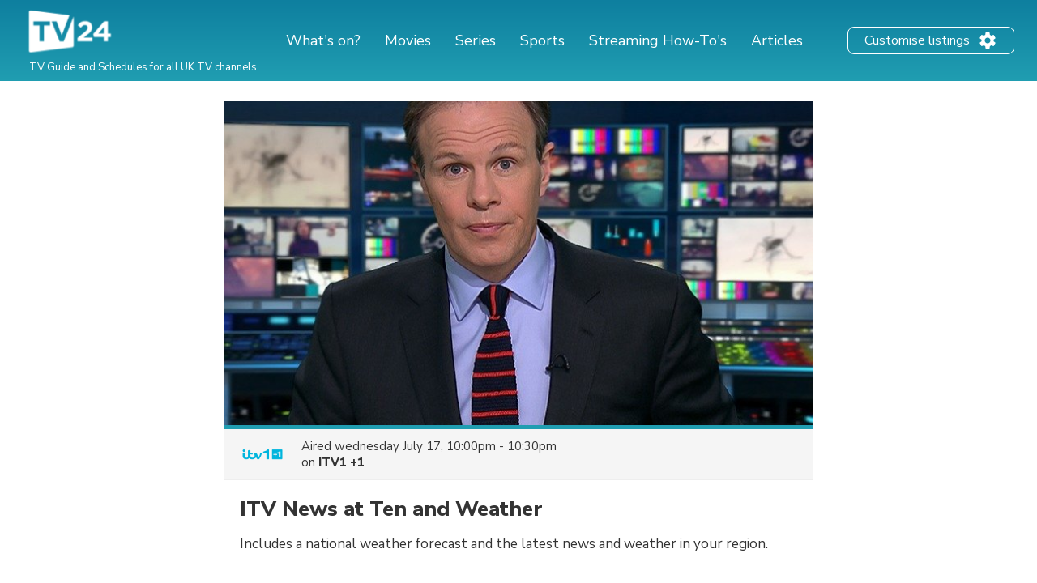

--- FILE ---
content_type: text/html; charset=utf-8
request_url: https://www.google.com/recaptcha/api2/aframe
body_size: 248
content:
<!DOCTYPE HTML><html><head><meta http-equiv="content-type" content="text/html; charset=UTF-8"></head><body><script nonce="SgMjMpI521N8weifBMoysQ">/** Anti-fraud and anti-abuse applications only. See google.com/recaptcha */ try{var clients={'sodar':'https://pagead2.googlesyndication.com/pagead/sodar?'};window.addEventListener("message",function(a){try{if(a.source===window.parent){var b=JSON.parse(a.data);var c=clients[b['id']];if(c){var d=document.createElement('img');d.src=c+b['params']+'&rc='+(localStorage.getItem("rc::a")?sessionStorage.getItem("rc::b"):"");window.document.body.appendChild(d);sessionStorage.setItem("rc::e",parseInt(sessionStorage.getItem("rc::e")||0)+1);localStorage.setItem("rc::h",'1769405616753');}}}catch(b){}});window.parent.postMessage("_grecaptcha_ready", "*");}catch(b){}</script></body></html>

--- FILE ---
content_type: application/javascript; charset=utf-8
request_url: https://fundingchoicesmessages.google.com/f/AGSKWxX542ibrWIruRQdJWNAe5D35WhXxYq8auhu9LTUUWYltR7q4JgDeHXYPsQN2ZRYOLyOSUlNo8q0YWjxFSp_K2mnLtBKmWnZsBqJ3QzYvGs7frWY0ldC_ALllJfMWEtfPUx58nUSHLfn1ek7lUk4SJal6PmZQXjB9qfvnECpBuyVWd2qTY5HeXfCLj0s/__WebBannerAd_/ebldr.php/ecom/magnet._ads_new./n4403ad.
body_size: -1288
content:
window['d3072330-01c0-4bf7-ad61-9f1e25c1220a'] = true;